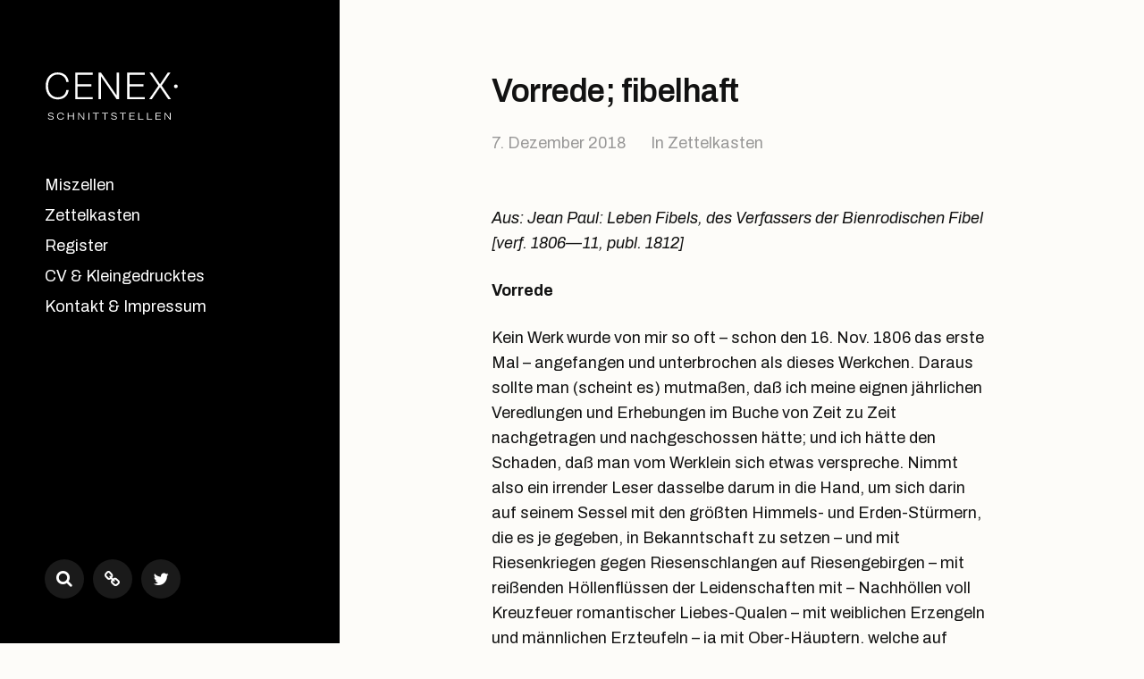

--- FILE ---
content_type: text/html; charset=UTF-8
request_url: https://cenex.net/vorrede-fibelhaft/
body_size: 10131
content:
<!DOCTYPE html>

<html class="no-js" lang="de-AT">

	<head>

		<meta http-equiv="content-type" content="text/html" charset="UTF-8" />
		<meta name="viewport" content="width=device-width, initial-scale=1.0, maximum-scale=1.0, user-scalable=no" >

		<link rel="profile" href="http://gmpg.org/xfn/11">

		<title>Vorrede; fibelhaft &#8211; CENEX•</title>
<meta name='robots' content='max-image-preview:large' />
<link rel='dns-prefetch' href='//stats.wp.com' />
<link rel='dns-prefetch' href='//v0.wordpress.com' />
<link rel="alternate" type="application/rss+xml" title="CENEX• &raquo; Feed" href="https://cenex.net/feed/" />
<link rel="alternate" type="application/rss+xml" title="CENEX• &raquo; Kommentar-Feed" href="https://cenex.net/comments/feed/" />
<link rel="alternate" title="oEmbed (JSON)" type="application/json+oembed" href="https://cenex.net/wp-json/oembed/1.0/embed?url=https%3A%2F%2Fcenex.net%2Fvorrede-fibelhaft%2F" />
<link rel="alternate" title="oEmbed (XML)" type="text/xml+oembed" href="https://cenex.net/wp-json/oembed/1.0/embed?url=https%3A%2F%2Fcenex.net%2Fvorrede-fibelhaft%2F&#038;format=xml" />
<style id='wp-img-auto-sizes-contain-inline-css' type='text/css'>
img:is([sizes=auto i],[sizes^="auto," i]){contain-intrinsic-size:3000px 1500px}
/*# sourceURL=wp-img-auto-sizes-contain-inline-css */
</style>
<style id='wp-emoji-styles-inline-css' type='text/css'>

	img.wp-smiley, img.emoji {
		display: inline !important;
		border: none !important;
		box-shadow: none !important;
		height: 1em !important;
		width: 1em !important;
		margin: 0 0.07em !important;
		vertical-align: -0.1em !important;
		background: none !important;
		padding: 0 !important;
	}
/*# sourceURL=wp-emoji-styles-inline-css */
</style>
<style id='wp-block-library-inline-css' type='text/css'>
:root{--wp-block-synced-color:#7a00df;--wp-block-synced-color--rgb:122,0,223;--wp-bound-block-color:var(--wp-block-synced-color);--wp-editor-canvas-background:#ddd;--wp-admin-theme-color:#007cba;--wp-admin-theme-color--rgb:0,124,186;--wp-admin-theme-color-darker-10:#006ba1;--wp-admin-theme-color-darker-10--rgb:0,107,160.5;--wp-admin-theme-color-darker-20:#005a87;--wp-admin-theme-color-darker-20--rgb:0,90,135;--wp-admin-border-width-focus:2px}@media (min-resolution:192dpi){:root{--wp-admin-border-width-focus:1.5px}}.wp-element-button{cursor:pointer}:root .has-very-light-gray-background-color{background-color:#eee}:root .has-very-dark-gray-background-color{background-color:#313131}:root .has-very-light-gray-color{color:#eee}:root .has-very-dark-gray-color{color:#313131}:root .has-vivid-green-cyan-to-vivid-cyan-blue-gradient-background{background:linear-gradient(135deg,#00d084,#0693e3)}:root .has-purple-crush-gradient-background{background:linear-gradient(135deg,#34e2e4,#4721fb 50%,#ab1dfe)}:root .has-hazy-dawn-gradient-background{background:linear-gradient(135deg,#faaca8,#dad0ec)}:root .has-subdued-olive-gradient-background{background:linear-gradient(135deg,#fafae1,#67a671)}:root .has-atomic-cream-gradient-background{background:linear-gradient(135deg,#fdd79a,#004a59)}:root .has-nightshade-gradient-background{background:linear-gradient(135deg,#330968,#31cdcf)}:root .has-midnight-gradient-background{background:linear-gradient(135deg,#020381,#2874fc)}:root{--wp--preset--font-size--normal:16px;--wp--preset--font-size--huge:42px}.has-regular-font-size{font-size:1em}.has-larger-font-size{font-size:2.625em}.has-normal-font-size{font-size:var(--wp--preset--font-size--normal)}.has-huge-font-size{font-size:var(--wp--preset--font-size--huge)}.has-text-align-center{text-align:center}.has-text-align-left{text-align:left}.has-text-align-right{text-align:right}.has-fit-text{white-space:nowrap!important}#end-resizable-editor-section{display:none}.aligncenter{clear:both}.items-justified-left{justify-content:flex-start}.items-justified-center{justify-content:center}.items-justified-right{justify-content:flex-end}.items-justified-space-between{justify-content:space-between}.screen-reader-text{border:0;clip-path:inset(50%);height:1px;margin:-1px;overflow:hidden;padding:0;position:absolute;width:1px;word-wrap:normal!important}.screen-reader-text:focus{background-color:#ddd;clip-path:none;color:#444;display:block;font-size:1em;height:auto;left:5px;line-height:normal;padding:15px 23px 14px;text-decoration:none;top:5px;width:auto;z-index:100000}html :where(.has-border-color){border-style:solid}html :where([style*=border-top-color]){border-top-style:solid}html :where([style*=border-right-color]){border-right-style:solid}html :where([style*=border-bottom-color]){border-bottom-style:solid}html :where([style*=border-left-color]){border-left-style:solid}html :where([style*=border-width]){border-style:solid}html :where([style*=border-top-width]){border-top-style:solid}html :where([style*=border-right-width]){border-right-style:solid}html :where([style*=border-bottom-width]){border-bottom-style:solid}html :where([style*=border-left-width]){border-left-style:solid}html :where(img[class*=wp-image-]){height:auto;max-width:100%}:where(figure){margin:0 0 1em}html :where(.is-position-sticky){--wp-admin--admin-bar--position-offset:var(--wp-admin--admin-bar--height,0px)}@media screen and (max-width:600px){html :where(.is-position-sticky){--wp-admin--admin-bar--position-offset:0px}}

/*# sourceURL=wp-block-library-inline-css */
</style><style id='wp-block-paragraph-inline-css' type='text/css'>
.is-small-text{font-size:.875em}.is-regular-text{font-size:1em}.is-large-text{font-size:2.25em}.is-larger-text{font-size:3em}.has-drop-cap:not(:focus):first-letter{float:left;font-size:8.4em;font-style:normal;font-weight:100;line-height:.68;margin:.05em .1em 0 0;text-transform:uppercase}body.rtl .has-drop-cap:not(:focus):first-letter{float:none;margin-left:.1em}p.has-drop-cap.has-background{overflow:hidden}:root :where(p.has-background){padding:1.25em 2.375em}:where(p.has-text-color:not(.has-link-color)) a{color:inherit}p.has-text-align-left[style*="writing-mode:vertical-lr"],p.has-text-align-right[style*="writing-mode:vertical-rl"]{rotate:180deg}
/*# sourceURL=https://cenex.net/wp-includes/blocks/paragraph/style.min.css */
</style>
<style id='global-styles-inline-css' type='text/css'>
:root{--wp--preset--aspect-ratio--square: 1;--wp--preset--aspect-ratio--4-3: 4/3;--wp--preset--aspect-ratio--3-4: 3/4;--wp--preset--aspect-ratio--3-2: 3/2;--wp--preset--aspect-ratio--2-3: 2/3;--wp--preset--aspect-ratio--16-9: 16/9;--wp--preset--aspect-ratio--9-16: 9/16;--wp--preset--color--black: #121212;--wp--preset--color--cyan-bluish-gray: #abb8c3;--wp--preset--color--white: #fff;--wp--preset--color--pale-pink: #f78da7;--wp--preset--color--vivid-red: #cf2e2e;--wp--preset--color--luminous-vivid-orange: #ff6900;--wp--preset--color--luminous-vivid-amber: #fcb900;--wp--preset--color--light-green-cyan: #7bdcb5;--wp--preset--color--vivid-green-cyan: #00d084;--wp--preset--color--pale-cyan-blue: #8ed1fc;--wp--preset--color--vivid-cyan-blue: #0693e3;--wp--preset--color--vivid-purple: #9b51e0;--wp--preset--color--dark-gray: #333;--wp--preset--color--medium-gray: #555;--wp--preset--color--light-gray: #777;--wp--preset--gradient--vivid-cyan-blue-to-vivid-purple: linear-gradient(135deg,rgb(6,147,227) 0%,rgb(155,81,224) 100%);--wp--preset--gradient--light-green-cyan-to-vivid-green-cyan: linear-gradient(135deg,rgb(122,220,180) 0%,rgb(0,208,130) 100%);--wp--preset--gradient--luminous-vivid-amber-to-luminous-vivid-orange: linear-gradient(135deg,rgb(252,185,0) 0%,rgb(255,105,0) 100%);--wp--preset--gradient--luminous-vivid-orange-to-vivid-red: linear-gradient(135deg,rgb(255,105,0) 0%,rgb(207,46,46) 100%);--wp--preset--gradient--very-light-gray-to-cyan-bluish-gray: linear-gradient(135deg,rgb(238,238,238) 0%,rgb(169,184,195) 100%);--wp--preset--gradient--cool-to-warm-spectrum: linear-gradient(135deg,rgb(74,234,220) 0%,rgb(151,120,209) 20%,rgb(207,42,186) 40%,rgb(238,44,130) 60%,rgb(251,105,98) 80%,rgb(254,248,76) 100%);--wp--preset--gradient--blush-light-purple: linear-gradient(135deg,rgb(255,206,236) 0%,rgb(152,150,240) 100%);--wp--preset--gradient--blush-bordeaux: linear-gradient(135deg,rgb(254,205,165) 0%,rgb(254,45,45) 50%,rgb(107,0,62) 100%);--wp--preset--gradient--luminous-dusk: linear-gradient(135deg,rgb(255,203,112) 0%,rgb(199,81,192) 50%,rgb(65,88,208) 100%);--wp--preset--gradient--pale-ocean: linear-gradient(135deg,rgb(255,245,203) 0%,rgb(182,227,212) 50%,rgb(51,167,181) 100%);--wp--preset--gradient--electric-grass: linear-gradient(135deg,rgb(202,248,128) 0%,rgb(113,206,126) 100%);--wp--preset--gradient--midnight: linear-gradient(135deg,rgb(2,3,129) 0%,rgb(40,116,252) 100%);--wp--preset--font-size--small: 16px;--wp--preset--font-size--medium: 20px;--wp--preset--font-size--large: 24px;--wp--preset--font-size--x-large: 42px;--wp--preset--font-size--regular: 18px;--wp--preset--font-size--larger: 28px;--wp--preset--spacing--20: 0.44rem;--wp--preset--spacing--30: 0.67rem;--wp--preset--spacing--40: 1rem;--wp--preset--spacing--50: 1.5rem;--wp--preset--spacing--60: 2.25rem;--wp--preset--spacing--70: 3.38rem;--wp--preset--spacing--80: 5.06rem;--wp--preset--shadow--natural: 6px 6px 9px rgba(0, 0, 0, 0.2);--wp--preset--shadow--deep: 12px 12px 50px rgba(0, 0, 0, 0.4);--wp--preset--shadow--sharp: 6px 6px 0px rgba(0, 0, 0, 0.2);--wp--preset--shadow--outlined: 6px 6px 0px -3px rgb(255, 255, 255), 6px 6px rgb(0, 0, 0);--wp--preset--shadow--crisp: 6px 6px 0px rgb(0, 0, 0);}:where(.is-layout-flex){gap: 0.5em;}:where(.is-layout-grid){gap: 0.5em;}body .is-layout-flex{display: flex;}.is-layout-flex{flex-wrap: wrap;align-items: center;}.is-layout-flex > :is(*, div){margin: 0;}body .is-layout-grid{display: grid;}.is-layout-grid > :is(*, div){margin: 0;}:where(.wp-block-columns.is-layout-flex){gap: 2em;}:where(.wp-block-columns.is-layout-grid){gap: 2em;}:where(.wp-block-post-template.is-layout-flex){gap: 1.25em;}:where(.wp-block-post-template.is-layout-grid){gap: 1.25em;}.has-black-color{color: var(--wp--preset--color--black) !important;}.has-cyan-bluish-gray-color{color: var(--wp--preset--color--cyan-bluish-gray) !important;}.has-white-color{color: var(--wp--preset--color--white) !important;}.has-pale-pink-color{color: var(--wp--preset--color--pale-pink) !important;}.has-vivid-red-color{color: var(--wp--preset--color--vivid-red) !important;}.has-luminous-vivid-orange-color{color: var(--wp--preset--color--luminous-vivid-orange) !important;}.has-luminous-vivid-amber-color{color: var(--wp--preset--color--luminous-vivid-amber) !important;}.has-light-green-cyan-color{color: var(--wp--preset--color--light-green-cyan) !important;}.has-vivid-green-cyan-color{color: var(--wp--preset--color--vivid-green-cyan) !important;}.has-pale-cyan-blue-color{color: var(--wp--preset--color--pale-cyan-blue) !important;}.has-vivid-cyan-blue-color{color: var(--wp--preset--color--vivid-cyan-blue) !important;}.has-vivid-purple-color{color: var(--wp--preset--color--vivid-purple) !important;}.has-black-background-color{background-color: var(--wp--preset--color--black) !important;}.has-cyan-bluish-gray-background-color{background-color: var(--wp--preset--color--cyan-bluish-gray) !important;}.has-white-background-color{background-color: var(--wp--preset--color--white) !important;}.has-pale-pink-background-color{background-color: var(--wp--preset--color--pale-pink) !important;}.has-vivid-red-background-color{background-color: var(--wp--preset--color--vivid-red) !important;}.has-luminous-vivid-orange-background-color{background-color: var(--wp--preset--color--luminous-vivid-orange) !important;}.has-luminous-vivid-amber-background-color{background-color: var(--wp--preset--color--luminous-vivid-amber) !important;}.has-light-green-cyan-background-color{background-color: var(--wp--preset--color--light-green-cyan) !important;}.has-vivid-green-cyan-background-color{background-color: var(--wp--preset--color--vivid-green-cyan) !important;}.has-pale-cyan-blue-background-color{background-color: var(--wp--preset--color--pale-cyan-blue) !important;}.has-vivid-cyan-blue-background-color{background-color: var(--wp--preset--color--vivid-cyan-blue) !important;}.has-vivid-purple-background-color{background-color: var(--wp--preset--color--vivid-purple) !important;}.has-black-border-color{border-color: var(--wp--preset--color--black) !important;}.has-cyan-bluish-gray-border-color{border-color: var(--wp--preset--color--cyan-bluish-gray) !important;}.has-white-border-color{border-color: var(--wp--preset--color--white) !important;}.has-pale-pink-border-color{border-color: var(--wp--preset--color--pale-pink) !important;}.has-vivid-red-border-color{border-color: var(--wp--preset--color--vivid-red) !important;}.has-luminous-vivid-orange-border-color{border-color: var(--wp--preset--color--luminous-vivid-orange) !important;}.has-luminous-vivid-amber-border-color{border-color: var(--wp--preset--color--luminous-vivid-amber) !important;}.has-light-green-cyan-border-color{border-color: var(--wp--preset--color--light-green-cyan) !important;}.has-vivid-green-cyan-border-color{border-color: var(--wp--preset--color--vivid-green-cyan) !important;}.has-pale-cyan-blue-border-color{border-color: var(--wp--preset--color--pale-cyan-blue) !important;}.has-vivid-cyan-blue-border-color{border-color: var(--wp--preset--color--vivid-cyan-blue) !important;}.has-vivid-purple-border-color{border-color: var(--wp--preset--color--vivid-purple) !important;}.has-vivid-cyan-blue-to-vivid-purple-gradient-background{background: var(--wp--preset--gradient--vivid-cyan-blue-to-vivid-purple) !important;}.has-light-green-cyan-to-vivid-green-cyan-gradient-background{background: var(--wp--preset--gradient--light-green-cyan-to-vivid-green-cyan) !important;}.has-luminous-vivid-amber-to-luminous-vivid-orange-gradient-background{background: var(--wp--preset--gradient--luminous-vivid-amber-to-luminous-vivid-orange) !important;}.has-luminous-vivid-orange-to-vivid-red-gradient-background{background: var(--wp--preset--gradient--luminous-vivid-orange-to-vivid-red) !important;}.has-very-light-gray-to-cyan-bluish-gray-gradient-background{background: var(--wp--preset--gradient--very-light-gray-to-cyan-bluish-gray) !important;}.has-cool-to-warm-spectrum-gradient-background{background: var(--wp--preset--gradient--cool-to-warm-spectrum) !important;}.has-blush-light-purple-gradient-background{background: var(--wp--preset--gradient--blush-light-purple) !important;}.has-blush-bordeaux-gradient-background{background: var(--wp--preset--gradient--blush-bordeaux) !important;}.has-luminous-dusk-gradient-background{background: var(--wp--preset--gradient--luminous-dusk) !important;}.has-pale-ocean-gradient-background{background: var(--wp--preset--gradient--pale-ocean) !important;}.has-electric-grass-gradient-background{background: var(--wp--preset--gradient--electric-grass) !important;}.has-midnight-gradient-background{background: var(--wp--preset--gradient--midnight) !important;}.has-small-font-size{font-size: var(--wp--preset--font-size--small) !important;}.has-medium-font-size{font-size: var(--wp--preset--font-size--medium) !important;}.has-large-font-size{font-size: var(--wp--preset--font-size--large) !important;}.has-x-large-font-size{font-size: var(--wp--preset--font-size--x-large) !important;}
/*# sourceURL=global-styles-inline-css */
</style>

<style id='classic-theme-styles-inline-css' type='text/css'>
/*! This file is auto-generated */
.wp-block-button__link{color:#fff;background-color:#32373c;border-radius:9999px;box-shadow:none;text-decoration:none;padding:calc(.667em + 2px) calc(1.333em + 2px);font-size:1.125em}.wp-block-file__button{background:#32373c;color:#fff;text-decoration:none}
/*# sourceURL=/wp-includes/css/classic-themes.min.css */
</style>
<link rel='stylesheet' id='mcluhan-fonts-css' href='//fonts.googleapis.com/css?family=Archivo%3A400%2C400i%2C600%2C600i%2C700%2C700i&#038;subset=latin-ext&#038;ver=1' type='text/css' media='all' />
<link rel='stylesheet' id='fontawesome-css' href='https://cenex.net/wp-content/themes/mcluhan_cenex/assets/css/font-awesome.css?ver=6.9' type='text/css' media='all' />
<link rel='stylesheet' id='mcluhan-style-css' href='https://cenex.net/wp-content/themes/mcluhan_cenex/style.css?ver=6.9' type='text/css' media='all' />
<script type="text/javascript" src="https://cenex.net/wp-includes/js/jquery/jquery.min.js?ver=3.7.1" id="jquery-core-js"></script>
<script type="text/javascript" src="https://cenex.net/wp-includes/js/jquery/jquery-migrate.min.js?ver=3.4.1" id="jquery-migrate-js"></script>
<link rel="https://api.w.org/" href="https://cenex.net/wp-json/" /><link rel="alternate" title="JSON" type="application/json" href="https://cenex.net/wp-json/wp/v2/posts/112" /><link rel="EditURI" type="application/rsd+xml" title="RSD" href="https://cenex.net/xmlrpc.php?rsd" />
<meta name="generator" content="WordPress 6.9" />
<link rel="canonical" href="https://cenex.net/vorrede-fibelhaft/" />
<link rel='shortlink' href='https://wp.me/paPm8k-1O' />
	<style>img#wpstats{display:none}</style>
				<script>jQuery( 'html' ).removeClass( 'no-js' ).addClass( 'js' );</script>
		
		<!-- Customizer CSS -->

		<style type="text/css">

			body .site-header { background-color:#000000; }.social-menu.desktop { background-color:#000000; }.social-menu a:hover { color:#000000; }.social-menu a.active { color:#000000; }.mobile-menu-wrapper { background-color:#000000; }.social-menu.mobile { background-color:#000000; }.mobile-search.active { background-color:#000000; }
		</style>

		<!-- /Customizer CSS -->

		<style type="text/css" id="custom-background-css">
body.custom-background { background-color: #fdfcf9; }
</style>
	
<!-- Jetpack Open Graph Tags -->
<meta property="og:type" content="article" />
<meta property="og:title" content="Vorrede; fibelhaft" />
<meta property="og:url" content="https://cenex.net/vorrede-fibelhaft/" />
<meta property="og:description" content="Aus: Jean Paul: Leben Fibels, des Verfassers der Bienrodischen Fibel [verf. 1806—11, publ. 1812] Vorrede Kein Werk wurde von mir so oft – schon den 16. Nov. 1806 das erste Mal – angefangen und unte…" />
<meta property="article:published_time" content="2018-12-07T09:40:21+00:00" />
<meta property="article:modified_time" content="2019-03-15T12:04:36+00:00" />
<meta property="og:site_name" content="CENEX•" />
<meta property="og:image" content="https://s0.wp.com/i/blank.jpg" />
<meta property="og:image:width" content="200" />
<meta property="og:image:height" content="200" />
<meta property="og:image:alt" content="" />
<meta name="twitter:text:title" content="Vorrede; fibelhaft" />
<meta name="twitter:card" content="summary" />

<!-- End Jetpack Open Graph Tags -->

	</head>

	<body class="wp-singular post-template-default single single-post postid-112 single-format-standard custom-background wp-theme-mcluhan_cenex">

		
		<header class="site-header group">

			
				<p class="site-title"><a href="https://cenex.net" class="site-name"><img src="http://cenex.net/wp-content/themes/mcluhan_cenex/assets/images/Cenex_Schnittstellen_Logo_weiss.svg" height="400px" width="150px" /></a></p>

			
			<!--
				<p class="site-description">Schnittstellen Verwaltung Literatur Medientheorie Mediengeschichte Kulturtechniken</p>

			-->

			<div class="nav-toggle">
				<div class="bar"></div>
				<div class="bar"></div>
			</div>

			<div class="menu-wrapper">

				<ul class="main-menu desktop">

					<li id="menu-item-35" class="menu-item menu-item-type-taxonomy menu-item-object-category menu-item-35"><a href="https://cenex.net/category/miszellen/">Miszellen</a></li>
<li id="menu-item-438" class="menu-item menu-item-type-taxonomy menu-item-object-category current-post-ancestor current-menu-parent current-post-parent menu-item-438"><a href="https://cenex.net/category/zettelkasten/">Zettelkasten</a></li>
<li id="menu-item-2335" class="menu-item menu-item-type-post_type menu-item-object-page menu-item-2335"><a href="https://cenex.net/register/">Register</a></li>
<li id="menu-item-34" class="menu-item menu-item-type-post_type menu-item-object-page menu-item-34"><a href="https://cenex.net/cv/">CV &#038; Kleingedrucktes</a></li>
<li id="menu-item-33" class="menu-item menu-item-type-post_type menu-item-object-page menu-item-33"><a href="https://cenex.net/kontakt-impressum/">Kontakt &#038; Impressum</a></li>
				</ul>

			</div><!-- .menu-wrapper -->

			
				<ul class="social-menu desktop">

					<li><a href="https://cenex.net/?s="></a></li>

					<li id="menu-item-48" class="menu-item menu-item-type-custom menu-item-object-custom menu-item-48"><a href="https://bsky.app/profile/plener.bsky.social"><span class="screen-reader-text">Bluesky</span></a></li>
<li id="menu-item-47" class="menu-item menu-item-type-custom menu-item-object-custom menu-item-47"><a href="https://twitter.com/peterplener/"><span class="screen-reader-text">Twitter</span></a></li>

				</ul><!-- .social-menu -->

			
		</header><!-- header -->

		<div class="mobile-menu-wrapper">

			<ul class="main-menu mobile">
				<li class="menu-item menu-item-type-taxonomy menu-item-object-category menu-item-35"><a href="https://cenex.net/category/miszellen/">Miszellen</a></li>
<li class="menu-item menu-item-type-taxonomy menu-item-object-category current-post-ancestor current-menu-parent current-post-parent menu-item-438"><a href="https://cenex.net/category/zettelkasten/">Zettelkasten</a></li>
<li class="menu-item menu-item-type-post_type menu-item-object-page menu-item-2335"><a href="https://cenex.net/register/">Register</a></li>
<li class="menu-item menu-item-type-post_type menu-item-object-page menu-item-34"><a href="https://cenex.net/cv/">CV &#038; Kleingedrucktes</a></li>
<li class="menu-item menu-item-type-post_type menu-item-object-page menu-item-33"><a href="https://cenex.net/kontakt-impressum/">Kontakt &#038; Impressum</a></li>
				<li class="toggle-mobile-search-wrapper"><a href="#" class="toggle-mobile-search">Search</a></li>
			</ul>

			
				<ul class="social-menu mobile">

					<li class="menu-item menu-item-type-custom menu-item-object-custom menu-item-48"><a href="https://bsky.app/profile/plener.bsky.social"><span class="screen-reader-text">Bluesky</span></a></li>
<li class="menu-item menu-item-type-custom menu-item-object-custom menu-item-47"><a href="https://twitter.com/peterplener/"><span class="screen-reader-text">Twitter</span></a></li>

				</ul><!-- .social-menu -->

			
		</div><!-- .mobile-menu-wrapper -->

		<div class="mobile-search">

			<div class="untoggle-mobile-search"></div>

			
<form role="search" method="get" class="search-form" action="https://cenex.net/">
	<label for="search-form-696544f76bacc">
		<span class="screen-reader-text">Search for:</span>
	</label>
	<input type="search" id="search-form-696544f76bacc" class="search-field" placeholder="Enter your search query" value="" name="s" autocomplete="off" />
	</button>
</form>

			<div class="mobile-results">

				<div class="results-wrapper"></div>

			</div>

		</div><!-- .mobile-search -->

		<div class="search-overlay">

			
<form role="search" method="get" class="search-form" action="https://cenex.net/">
	<label for="search-form-696544f76bccb">
		<span class="screen-reader-text">Search for:</span>
	</label>
	<input type="search" id="search-form-696544f76bccb" class="search-field" placeholder="Enter your search query" value="" name="s" autocomplete="off" />
	</button>
</form>

		</div><!-- .search-overlay -->

		<main class="site-content">

		<article class="post-112 post type-post status-publish format-standard hentry category-zettelkasten missing-thumbnail">

			<!---->

			<header class="entry-header section-inner">

				<h1 class="entry-title">Vorrede; fibelhaft</h2>
					<div class="meta">

						<time><a href="https://cenex.net/vorrede-fibelhaft/" title="7. Dezember 2018 9:40">7. Dezember 2018</a></time>

						
							<span>
								In <a href="https://cenex.net/category/zettelkasten/" rel="category tag">Zettelkasten</a>							</span>

						
					</div>

				
			</header><!-- .entry-header -->

			<div class="entry-content section-inner">

				
<p><em>Aus: Jean Paul: Leben Fibels, des Verfassers der Bienrodischen Fibel [verf. 1806—11, publ. 1812]</em></p>



<p><strong>Vorrede</strong></p>



<p>Kein Werk wurde von mir so oft – schon den 16. Nov. 1806 das erste Mal – angefangen und unterbrochen als dieses Werkchen. Daraus sollte man (scheint es) mutmaßen, daß ich meine eignen jährlichen Veredlungen und Erhebungen im Buche von Zeit zu Zeit nachgetragen und nachgeschossen hätte; und ich hätte den Schaden, daß man vom Werklein sich etwas verspreche. Nimmt also ein irrender Leser dasselbe darum in die Hand, um sich darin auf seinem Sessel mit den größten Himmels- und Erden-Stürmern, die es je gegeben, in Bekanntschaft zu setzen – und mit Riesenkriegen gegen Riesenschlangen auf Riesengebirgen – mit reißenden Höllenflüssen der Leidenschaften mit – Nachhöllen voll Kreuzfeuer romantischer Liebes-Qualen – mit weiblichen Erzengeln und männlichen Erzteufeln – ja mit Ober-Häuptern, welche auf Staatsgebäuden als Drachen-Köpfe von Tränen-Rinnen den Regen in die Traufe verwandeln&nbsp;–; nimmt darum der Leser geneigt mein Buch in die Hand: so wart’ er so lange, bis ers durchgelesen hat, um nach einem andern zu greifen, worin dergleichen Sachen wirklich stehen. Wahrlich in diesem steht nichts – einige wenige harmlose, schuldlose, lichtlose, glanzlose Leute mit ähnlichen Schicksalen durchleben darin ihr Oktavbändchen – das Ganze ist ein stillendes Still-Leben – eine Wiege erwachsener Leser zum Farniente – ein leises graues laues Abendregnen, unter welchem statt der Blumen etwan die unscheinbare Erde ausduftet, wozu höchstens noch ein Fingerbreit Abendrot und drei Strahlen Abendstern kommen möchten.</p>



<p>Weiter gibts nichts darin, im Buch.</p>



<p>Wendet man sich freilich am Ufer um von diesem stillen Meerchen und blickt landeinwärts in das Treiben und Laufen jetziger Zeit und Politik samt deren darangehängten Menschen: so erstaunt man über den Unterschied und Glanz dieser Treiber und Läufer und vergleicht sie bald mit den sogenannten Bergmännlein, welche neben den Bergknappen so ausnehmend arbeiten, in Stollen fahren, Fäustel handhaben, Erz hauen, Bergzuber ausgießen, Haspel ziehen&nbsp;–&nbsp;–</p>



<p>Freilich tun – tun die Kobolde eigentlich nichts, und die Tätigkeit bleibt mehr akustisch und optisch, während der liegende Bergknappe schönes Erz gewinnt. So haben leise Menschen tiefer, wenigstens fruchtbringender in die Zukunft hinein gehandelt als laute; den Stillen im Lande wurde öfters Raum und Zeit das Sprachgewölbe, das sie zu den Lauten außer Landes machte.</p>



<p>So möge denn den weißen kleinen Lämmerwolken dieser Bogen ein Durchzug am literarischen gestirnten Himmels-Gewölbe oder Laden-Gewölbe verstattet werden, obgleich Lämmerwolken weder blitzen und donnern, noch erschlagen und ersäufen. Ich für meine Person bekenne gern, daß ein solches Werkchen, wie ich eben hier der Welt darreiche, mir, wenn ichs von einem Dritten bekäme, ein gefundnes Essen wäre und Leben in mich brächte; denn ich würd’ es auf die rechte Weise lesen, nämlich Ende Novembers (der wie der April und der Teufel immer schmutzig abzieht) oder auch sonst bei starkem Schneegestöber und Windspfeifen – ich würde an einem solchen Abend mehr Holz nachlegen lassen und die Stiefel ausziehen, ferner die politischen Zeitungen einen Tag zu lange liegen oder sie ungelesen fortlaufen lassen – ich würde Mitleid mit jeder Kutsche haben, die zum Tee führe, und mir bloß ein Glas und ein vernünftiges Abendbrot aus der Kindheit bestellen und für den Morgen ein Halbes Lot Kaffee Überschuß, weil ich schon voraus wüßte, wie sehr ich durch ein so treffliches, ruhiges Buch (wofür dem Verfasser ewiger Dank sei!) zur Anspannung für ein eignes glänzendes ausgeholet hätte….</p>



<p>So würd’ ich das Werkchen lesen – aber leider hab’ ich es selber vorher gemacht.</p>



<p>Baireuth, den 17ten Jenner 1811</p>



<p>Jean Paul Fr. Richter</p>

			</div> <!-- .content -->

			
				<div class="post-pagination section-inner">

					<div class="previous-post">
													<a href="https://cenex.net/die-pathosformeln-des-dogenpalasts-eine-fingerubung/" rel="prev"><span>Die Pathosformeln des Dogenpalasts. Eine Fingerübung</span></a>											</div>

					<div class="next-post">
													<a href="https://cenex.net/vorrede-dreifach/" rel="next"><span>Vorrede; dreifach</span></a>											</div>

				</div><!-- .post-pagination -->

			
		</div> <!-- .post -->

		
	<div class="section-inner wide">

		<div class="related-posts">

			<h3 class="related-posts-title">Related Posts</h3>

			
				<a class="related-post post-311 post type-post status-publish format-standard hentry category-zettelkasten missing-thumbnail" id="post-311" href="https://cenex.net/wwwebstuhle-und-maschinenlieder/" title="WWWebstühle und Maschinenlieder">
					<div class="bg-image related-post-image">
											</div>
					<h2 class="title"><span>WWWebstühle und Maschinenlieder</span></h2>				</a>

				
				<a class="related-post post-1145 post type-post status-publish format-standard has-post-thumbnail hentry category-zettelkasten has-thumbnail" id="post-1145" href="https://cenex.net/dead-letter-office/" title="Dead Letter Office">
					<div class="bg-image related-post-image" style="background-image: url( https://cenex.net/wp-content/uploads/2019/11/ALFRED-HITCHCOCK-GETTYIMAGES-138412726-600x633.jpg);">
													<img src="https://cenex.net/wp-content/uploads/2019/11/ALFRED-HITCHCOCK-GETTYIMAGES-138412726-600x633.jpg" />
											</div>
					<h2 class="title"><span>Dead Letter Office</span></h2>				</a>

				
				<a class="related-post post-4033 post type-post status-publish format-standard has-post-thumbnail hentry category-zettelkasten has-thumbnail" id="post-4033" href="https://cenex.net/der-sang-vom-philipp-und-dem-fritz/" title="Der Sang vom Philipp und dem Fritz">
					<div class="bg-image related-post-image" style="background-image: url( https://cenex.net/wp-content/uploads/2022/06/IMG_8865-600x774.jpeg);">
													<img src="https://cenex.net/wp-content/uploads/2022/06/IMG_8865-600x774.jpeg" />
											</div>
					<h2 class="title"><span>Der Sang vom Philipp und dem Fritz</span></h2>				</a>

				
				<a class="related-post post-4580 post type-post status-publish format-standard has-post-thumbnail hentry category-zettelkasten has-thumbnail" id="post-4580" href="https://cenex.net/kreuzlinger-prometheus/" title="Kreuzlingener Prometheus">
					<div class="bg-image related-post-image" style="background-image: url( https://cenex.net/wp-content/uploads/2022/11/Schlangenritual_Abb.28-600x581.jpg);">
													<img src="https://cenex.net/wp-content/uploads/2022/11/Schlangenritual_Abb.28-600x581.jpg" />
											</div>
					<h2 class="title"><span>Kreuzlingener Prometheus</span></h2>				</a>

				
		</div><!-- .related-posts -->

	</div><!-- .section-inner.wide -->

			<footer class="site-footer section-inner">

				<p class="copyright">&copy; 2026 <a href="https://cenex.net" class="site-name">CENEX•</a></p>
				<!--<p class="theme-by">Theme by <a href="https://www.andersnoren.se">Anders Nor&eacute;n</a></p>-->

			</footer> <!-- footer -->

		</main>
		
		<script type="speculationrules">
{"prefetch":[{"source":"document","where":{"and":[{"href_matches":"/*"},{"not":{"href_matches":["/wp-*.php","/wp-admin/*","/wp-content/uploads/*","/wp-content/*","/wp-content/plugins/*","/wp-content/themes/mcluhan_cenex/*","/*\\?(.+)"]}},{"not":{"selector_matches":"a[rel~=\"nofollow\"]"}},{"not":{"selector_matches":".no-prefetch, .no-prefetch a"}}]},"eagerness":"conservative"}]}
</script>
<script type="text/javascript" src="https://cenex.net/wp-includes/js/imagesloaded.min.js?ver=5.0.0" id="imagesloaded-js"></script>
<script type="text/javascript" src="https://cenex.net/wp-includes/js/masonry.min.js?ver=4.2.2" id="masonry-js"></script>
<script type="text/javascript" id="mcluhan_global-js-extra">
/* <![CDATA[ */
var mcluhan_ajaxpagination = {"ajaxurl":"https://cenex.net/wp-admin/admin-ajax.php","query_vars":"{\"page\":\"\",\"name\":\"vorrede-fibelhaft\"}"};
//# sourceURL=mcluhan_global-js-extra
/* ]]> */
</script>
<script type="text/javascript" src="https://cenex.net/wp-content/themes/mcluhan_cenex/assets/js/global.js?ver=6.9" id="mcluhan_global-js"></script>
<script type="text/javascript" id="jetpack-stats-js-before">
/* <![CDATA[ */
_stq = window._stq || [];
_stq.push([ "view", JSON.parse("{\"v\":\"ext\",\"blog\":\"160003172\",\"post\":\"112\",\"tz\":\"1\",\"srv\":\"cenex.net\",\"j\":\"1:15.3.1\"}") ]);
_stq.push([ "clickTrackerInit", "160003172", "112" ]);
//# sourceURL=jetpack-stats-js-before
/* ]]> */
</script>
<script type="text/javascript" src="https://stats.wp.com/e-202603.js" id="jetpack-stats-js" defer="defer" data-wp-strategy="defer"></script>
<script id="wp-emoji-settings" type="application/json">
{"baseUrl":"https://s.w.org/images/core/emoji/17.0.2/72x72/","ext":".png","svgUrl":"https://s.w.org/images/core/emoji/17.0.2/svg/","svgExt":".svg","source":{"concatemoji":"https://cenex.net/wp-includes/js/wp-emoji-release.min.js?ver=6.9"}}
</script>
<script type="module">
/* <![CDATA[ */
/*! This file is auto-generated */
const a=JSON.parse(document.getElementById("wp-emoji-settings").textContent),o=(window._wpemojiSettings=a,"wpEmojiSettingsSupports"),s=["flag","emoji"];function i(e){try{var t={supportTests:e,timestamp:(new Date).valueOf()};sessionStorage.setItem(o,JSON.stringify(t))}catch(e){}}function c(e,t,n){e.clearRect(0,0,e.canvas.width,e.canvas.height),e.fillText(t,0,0);t=new Uint32Array(e.getImageData(0,0,e.canvas.width,e.canvas.height).data);e.clearRect(0,0,e.canvas.width,e.canvas.height),e.fillText(n,0,0);const a=new Uint32Array(e.getImageData(0,0,e.canvas.width,e.canvas.height).data);return t.every((e,t)=>e===a[t])}function p(e,t){e.clearRect(0,0,e.canvas.width,e.canvas.height),e.fillText(t,0,0);var n=e.getImageData(16,16,1,1);for(let e=0;e<n.data.length;e++)if(0!==n.data[e])return!1;return!0}function u(e,t,n,a){switch(t){case"flag":return n(e,"\ud83c\udff3\ufe0f\u200d\u26a7\ufe0f","\ud83c\udff3\ufe0f\u200b\u26a7\ufe0f")?!1:!n(e,"\ud83c\udde8\ud83c\uddf6","\ud83c\udde8\u200b\ud83c\uddf6")&&!n(e,"\ud83c\udff4\udb40\udc67\udb40\udc62\udb40\udc65\udb40\udc6e\udb40\udc67\udb40\udc7f","\ud83c\udff4\u200b\udb40\udc67\u200b\udb40\udc62\u200b\udb40\udc65\u200b\udb40\udc6e\u200b\udb40\udc67\u200b\udb40\udc7f");case"emoji":return!a(e,"\ud83e\u1fac8")}return!1}function f(e,t,n,a){let r;const o=(r="undefined"!=typeof WorkerGlobalScope&&self instanceof WorkerGlobalScope?new OffscreenCanvas(300,150):document.createElement("canvas")).getContext("2d",{willReadFrequently:!0}),s=(o.textBaseline="top",o.font="600 32px Arial",{});return e.forEach(e=>{s[e]=t(o,e,n,a)}),s}function r(e){var t=document.createElement("script");t.src=e,t.defer=!0,document.head.appendChild(t)}a.supports={everything:!0,everythingExceptFlag:!0},new Promise(t=>{let n=function(){try{var e=JSON.parse(sessionStorage.getItem(o));if("object"==typeof e&&"number"==typeof e.timestamp&&(new Date).valueOf()<e.timestamp+604800&&"object"==typeof e.supportTests)return e.supportTests}catch(e){}return null}();if(!n){if("undefined"!=typeof Worker&&"undefined"!=typeof OffscreenCanvas&&"undefined"!=typeof URL&&URL.createObjectURL&&"undefined"!=typeof Blob)try{var e="postMessage("+f.toString()+"("+[JSON.stringify(s),u.toString(),c.toString(),p.toString()].join(",")+"));",a=new Blob([e],{type:"text/javascript"});const r=new Worker(URL.createObjectURL(a),{name:"wpTestEmojiSupports"});return void(r.onmessage=e=>{i(n=e.data),r.terminate(),t(n)})}catch(e){}i(n=f(s,u,c,p))}t(n)}).then(e=>{for(const n in e)a.supports[n]=e[n],a.supports.everything=a.supports.everything&&a.supports[n],"flag"!==n&&(a.supports.everythingExceptFlag=a.supports.everythingExceptFlag&&a.supports[n]);var t;a.supports.everythingExceptFlag=a.supports.everythingExceptFlag&&!a.supports.flag,a.supports.everything||((t=a.source||{}).concatemoji?r(t.concatemoji):t.wpemoji&&t.twemoji&&(r(t.twemoji),r(t.wpemoji)))});
//# sourceURL=https://cenex.net/wp-includes/js/wp-emoji-loader.min.js
/* ]]> */
</script>
			
	</body>
</html>


--- FILE ---
content_type: image/svg+xml
request_url: https://cenex.net/wp-content/themes/mcluhan_cenex/assets/images/Cenex_Schnittstellen_Logo_weiss.svg
body_size: 2763
content:
<?xml version="1.0" encoding="utf-8"?>
<!-- Generator: Adobe Illustrator 23.0.2, SVG Export Plug-In . SVG Version: 6.00 Build 0)  -->
<svg version="1.1" id="Layer_1" xmlns="http://www.w3.org/2000/svg" xmlns:xlink="http://www.w3.org/1999/xlink" x="0px" y="0px"
	 width="113.39px" height="42.52px" viewBox="0 0 113.39 42.52" style="enable-background:new 0 0 113.39 42.52;"
	 xml:space="preserve">
<style type="text/css">
	.st0{fill:#FFFFFF;}
</style>
<g>
	<path class="st0" d="M110.96,11.11c-0.93,0-1.59,0.63-1.59,1.56c0,0.93,0.66,1.56,1.59,1.56c0.96,0,1.59-0.63,1.59-1.56
		C112.56,11.75,111.93,11.11,110.96,11.11 M106.86,23.67l-7.9-11.62l7.4-11.02h-2.29l-6.51,9.86l-6.57-9.86h-2.32l7.54,11.09
		l-7.87,11.55h2.26l6.97-10.29l6.97,10.29H106.86z M71.86,21.84v-9.06h11.72v-1.83H71.86v-8.1h12.75V1.03H69.83v22.64h14.87v-1.83
		H71.86z M60.86,1.03v19.49L47.68,1.03h-2.06v22.64h2.03V4.18l13.18,19.49h2.06V1.03H60.86z M27.82,21.84v-9.06h11.72v-1.83H27.82
		v-8.1h12.75V1.03H25.79v22.64h14.87v-1.83H27.82z M10.89,22.04c-4.55,0-8.03-3.68-8.03-9.69c0-5.94,3.52-9.73,8.03-9.73
		s6.94,2.79,7.37,6.34h2.03c-0.47-4.68-3.75-8.13-9.4-8.13c-5.78,0-10.06,4.55-10.06,11.52c0,7.1,4.22,11.49,10.06,11.49
		c5.71,0,8.9-3.39,9.4-8.03h-2.03C17.83,19.32,15.44,22.04,10.89,22.04"/>
	<path class="st0" d="M105.92,35.21v4.95l-3.82-4.95h-0.69v5.94h0.71v-4.94l3.81,4.94h0.69v-5.94H105.92z M94.54,40.54v-2.16h3.4
		v-0.6h-3.4v-1.95h3.72v-0.61h-4.43v5.94h4.47v-0.61H94.54z M87.26,40.52v-5.31h-0.71v5.94h4.35v-0.62H87.26z M79.99,40.52v-5.31
		h-0.71v5.94h4.35v-0.62H79.99z M72.41,40.54v-2.16h3.4v-0.6h-3.4v-1.95h3.72v-0.61h-4.43v5.94h4.46v-0.61H72.41z M65.82,41.15h0.71
		v-5.32h2.25v-0.61h-5.21v0.61h2.25V41.15z M57.02,36.74c0-0.65,0.62-0.98,1.64-0.98c0.93,0,1.59,0.35,1.59,1.09h0.69
		c0.01-1.08-0.94-1.71-2.3-1.71c-1.38,0-2.33,0.59-2.33,1.59c0,2.34,4.04,1.05,4.04,2.83c0,0.71-0.67,1.02-1.68,1.02
		c-1.16,0-1.84-0.44-1.84-1.15l-0.69-0.01c0,1.14,1.06,1.76,2.55,1.76c1.45,0,2.38-0.58,2.38-1.62
		C61.05,37.09,57.02,38.41,57.02,36.74 M50.69,41.15h0.71v-5.32h2.25v-0.61h-5.21v0.61h2.25V41.15z M42.96,41.15h0.71v-5.32h2.25
		v-0.61h-5.21v0.61h2.25V41.15z M37.09,41.15h0.71v-5.94h-0.71V41.15z M32.8,35.21v4.95l-3.82-4.95h-0.69v5.94h0.71v-4.94l3.81,4.94
		h0.7v-5.94H32.8z M23.98,35.21v2.55h-3.81v-2.55h-0.71v5.94h0.71v-2.76h3.81v2.76h0.71v-5.94H23.98z M13.45,40.57
		c-1.31,0-2.31-0.94-2.31-2.39c0-1.45,1.01-2.4,2.31-2.4c1.31,0,2.01,0.7,2.12,1.55h0.71c-0.14-1.24-1.11-2.18-2.83-2.18
		c-1.73,0-3.01,1.22-3.01,3.03c0,1.8,1.26,3.02,3.01,3.02c1.74,0,2.68-0.93,2.83-2.16h-0.71C15.46,39.9,14.78,40.57,13.45,40.57
		 M3.56,36.74c0-0.65,0.62-0.98,1.64-0.98c0.93,0,1.59,0.35,1.59,1.09h0.69c0.01-1.08-0.94-1.71-2.3-1.71
		c-1.38,0-2.33,0.59-2.33,1.59c0,2.34,4.04,1.05,4.04,2.83c0,0.71-0.67,1.02-1.68,1.02c-1.16,0-1.85-0.44-1.85-1.15l-0.7-0.01
		c0,1.14,1.06,1.76,2.55,1.76c1.45,0,2.38-0.58,2.38-1.62C7.6,37.09,3.56,38.41,3.56,36.74"/>
</g>
</svg>


--- FILE ---
content_type: image/svg+xml
request_url: https://cenex.net/wp-content/themes/mcluhan_cenex/assets/images/arrow-black-left.svg
body_size: 972
content:
<?xml version="1.0" encoding="UTF-8"?>
<svg width="15px" height="12px" viewBox="0 0 15 12" version="1.1" xmlns="http://www.w3.org/2000/svg" xmlns:xlink="http://www.w3.org/1999/xlink">
    <!-- Generator: Sketch 46.1 (44463) - http://www.bohemiancoding.com/sketch -->
    <title>Combined Shape</title>
    <desc>Created with Sketch.</desc>
    <defs></defs>
    <g id="Page-1" stroke="none" stroke-width="1" fill="none" fill-rule="evenodd">
        <g id="Post-Desktop" transform="translate(-1295.000000, -2708.000000)" fill="#121212">
            <g id="Group-3" transform="translate(510.000000, 2243.000000)">
                <g id="Group-2" transform="translate(653.000000, 461.000000)">
                    <path d="M142.424621,11.0606602 L132,11.0606602 L132,8.93933983 L142.424621,8.93933983 L138.985281,5.5 L140.485281,4 L145.735281,9.25 L146.485281,10 L140.485281,16 L138.985281,14.5 L142.424621,11.0606602 Z" id="Combined-Shape" transform="translate(139.242641, 10.000000) rotate(180.000000) translate(-139.242641, -10.000000) "></path>
                </g>
            </g>
        </g>
    </g>
</svg>

--- FILE ---
content_type: image/svg+xml
request_url: https://cenex.net/wp-content/themes/mcluhan_cenex/assets/images/spyglass-black.svg
body_size: 1089
content:
<?xml version="1.0" encoding="UTF-8"?>
<svg width="26px" height="25px" viewBox="0 0 26 25" version="1.1" xmlns="http://www.w3.org/2000/svg" xmlns:xlink="http://www.w3.org/1999/xlink">
    <!-- Generator: Sketch 46.1 (44463) - http://www.bohemiancoding.com/sketch -->
    <title>Combined Shape</title>
    <desc>Created with Sketch.</desc>
    <defs></defs>
    <g id="Page-1" stroke="none" stroke-width="1" fill="none" fill-rule="evenodd">
        <g id="404-Desktop" transform="translate(-630.000000, -498.000000)" fill="#121212">
            <g id="Group-2" transform="translate(630.000000, 186.000000)">
                <g id="Group" transform="translate(0.000000, 312.000000)">
                    <path d="M18.1749738,15.7607602 L25.9497475,23.5355339 L24.5355339,24.9497475 L16.8609463,17.2751598 C15.0702777,18.9644912 12.6560669,20 10,20 C4.4771525,20 0,15.5228475 0,10 C0,4.4771525 4.4771525,0 10,0 C15.5228475,0 20,4.4771525 20,10 C20,12.1450026 19.3246461,14.1322679 18.1749738,15.7607602 Z M10,18 C14.418278,18 18,14.418278 18,10 C18,5.581722 14.418278,2 10,2 C5.581722,2 2,5.581722 2,10 C2,14.418278 5.581722,18 10,18 Z" id="Combined-Shape"></path>
                </g>
            </g>
        </g>
    </g>
</svg>